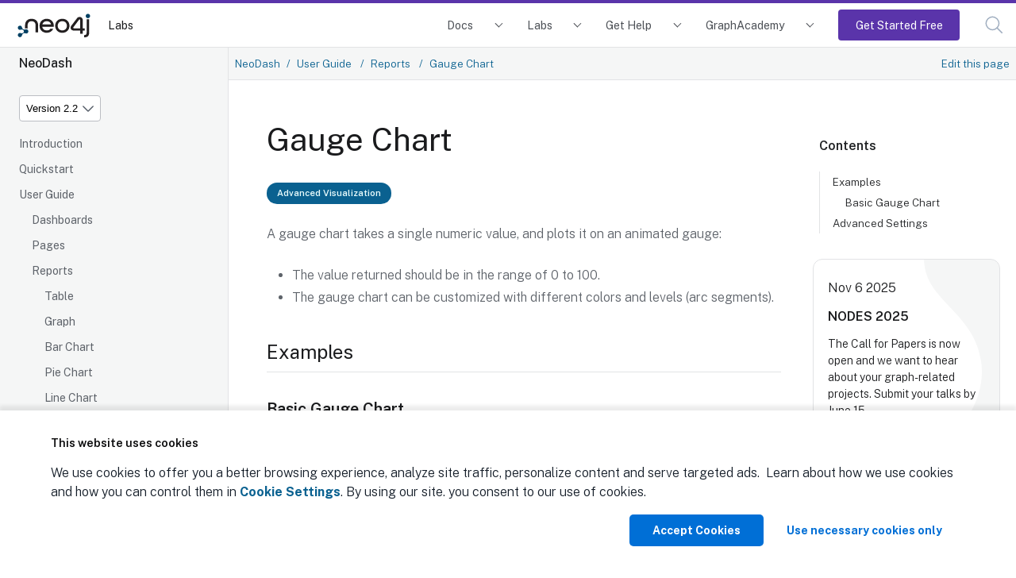

--- FILE ---
content_type: text/plain
request_url: https://c.6sc.co/?m=1
body_size: 4
content:
6suuid=152b341754bb00004a036a695f030000abe33500